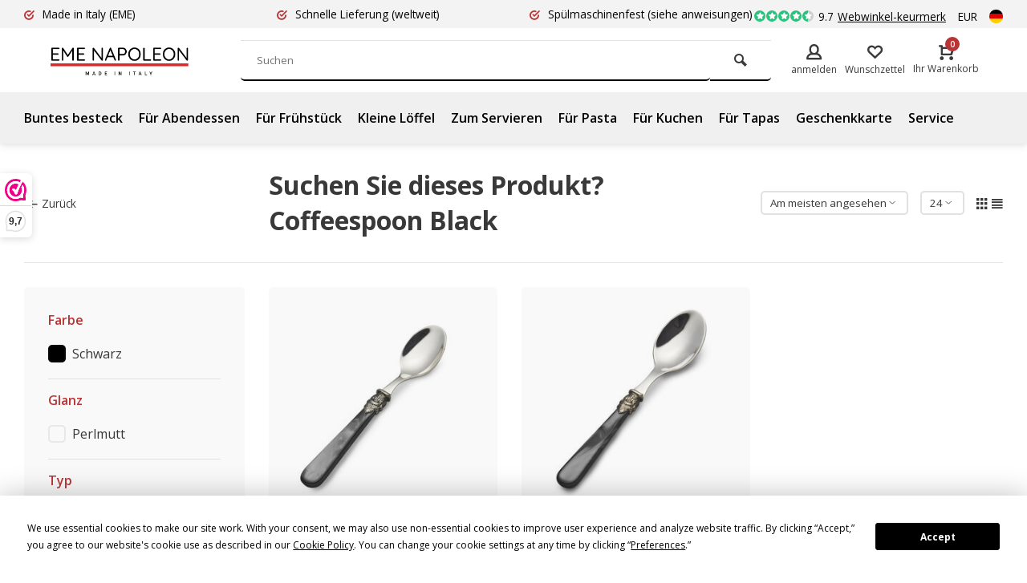

--- FILE ---
content_type: text/html;charset=utf-8
request_url: https://www.napoleonbestek.nl/de/tags/coffeespoon-black/
body_size: 11398
content:
<!DOCTYPE html><html lang="de"><head><meta charset="utf-8"/><!-- [START] 'blocks/head.rain' --><!--

  (c) 2008-2026 Lightspeed Netherlands B.V.
  http://www.lightspeedhq.com
  Generated: 21-01-2026 @ 05:38:18

--><link rel="canonical" href="https://www.napoleonbestek.nl/de/tags/coffeespoon-black/"/><link rel="alternate" href="https://www.napoleonbestek.nl/de/index.rss" type="application/rss+xml" title="Neue Produkte"/><meta name="robots" content="noodp,noydir"/><meta name="google-site-verification" content="E_fFAZWeeJI0VltOO3SwfHDyLQz4M2WZsAVYD9J8Jkk"/><meta name="google-site-verification" content="akoqa46u0jh6k59gw3rq2vql6psfdb"/><meta name="google-site-verification" content="t216b-hkGB-mjInuNwpHGUMLQvktfjRGKGkis-6-Kdo"/><meta property="og:url" content="https://www.napoleonbestek.nl/de/tags/coffeespoon-black/?source=facebook"/><meta property="og:site_name" content="Napoleonbesteck.de | EME Napoleon Besteck"/><meta property="og:title" content="Coffeespoon Black"/><meta property="og:description" content="Entdecken Sie italienisches EME Napoleon Besteck mit farbigen Griffen. Spülmaschinengeeignet, einzeln und als Set. Zeitloses Design &amp; schnelle Lieferung."/><script>
(function(w,d,s,l,i){w[l]=w[l]||[];w[l].push({'gtm.start':
new Date().getTime(),event:'gtm.js'});var f=d.getElementsByTagName(s)[0],
j=d.createElement(s),dl=l!='dataLayer'?'&l='+l:'';j.async=true;j.src=
'https://www.googletagmanager.com/gtm.js?id='+i+dl;f.parentNode.insertBefore(j,f);
})(window,document,'script','dataLayer','GTM-KDSCGD9');
</script><script src="https://instantsearch.cmdcbv.app/public/instantSearch-147.js?v=7?v=7"></script><!--[if lt IE 9]><script src="https://cdn.webshopapp.com/assets/html5shiv.js?2025-02-20"></script><![endif]--><!-- [END] 'blocks/head.rain' --><meta http-equiv="X-UA-Compatible" content="IE=edge" /><title>Coffeespoon Black - Napoleonbesteck.de | EME Napoleon Besteck</title><meta name="description" content="Entdecken Sie italienisches EME Napoleon Besteck mit farbigen Griffen. Spülmaschinengeeignet, einzeln und als Set. Zeitloses Design &amp; schnelle Lieferung."><meta name="keywords" content="Coffeespoon, Black, EME Napoleon, Napoleonbesteck, Besteck mit farbigen Griffen, farbiges Besteck, italienisches Besteck, Premium Besteck, Bestecksets, Einzelbesteck, spülmaschinengeeignetes Besteck, Design Besteck"><meta name="MobileOptimized" content="320"><meta name="HandheldFriendly" content="true"><meta name="viewport" content="width=device-width, initial-scale=1, minimum-scale=1, maximum-scale=1"><meta name="author" content="https://www.webdinge.nl/"><link rel="preload" href="https://fonts.googleapis.com/css2?family=Open+Sans:wght@700&amp;family=Open+Sans:wght@400;600;700;800;900&display=swap" as="style"><link rel="preconnect" href="https://fonts.googleapis.com"><link rel="preconnect" href="https://fonts.gstatic.com" crossorigin><link rel="dns-prefetch" href="https://fonts.googleapis.com"><link rel="dns-prefetch" href="https://fonts.gstatic.com" crossorigin><link href='https://fonts.googleapis.com/css2?family=Open+Sans:wght@700&amp;family=Open+Sans:wght@400;600;700;800;900&display=swap' rel='stylesheet'><link rel="preconnect" href="//cdn.webshopapp.com/" crossorigin><link rel="dns-prefetch" href="//cdn.webshopapp.com/"><link rel="preload" as="style" href="https://cdn.webshopapp.com/shops/295052/themes/183290/assets/deviant-functions.css?20260103200302"><link rel="preload" as="style" href="https://cdn.webshopapp.com/shops/295052/themes/183290/assets/theme-deviant.css?20260103200302"><link rel="preload" as="script" href="https://cdn.webshopapp.com/shops/295052/themes/183290/assets/deviant-functions.js?20260103200302"><link rel="preload" as="script" href="https://cdn.webshopapp.com/shops/295052/themes/183290/assets/theme-deviant.js?20260103200302"><link rel="shortcut icon" href="https://cdn.webshopapp.com/shops/295052/themes/183290/v/2227506/assets/favicon.ico?20240220090140" type="image/x-icon" /><link rel="stylesheet" href="https://cdn.webshopapp.com/shops/295052/themes/183290/assets/deviant-functions.css?20260103200302" /><link rel="stylesheet" href="https://cdn.webshopapp.com/shops/295052/themes/183290/assets/theme-deviant.css?20260103200302" /><link rel="stylesheet" href="https://cdnjs.cloudflare.com/ajax/libs/Swiper/11.0.5/swiper-bundle.css" /><script src="https://cdn.webshopapp.com/shops/295052/themes/183290/assets/jquery-3-5-1-min.js?20260103200302"></script><script>
 window.lazySizesConfig = window.lazySizesConfig || {};
 window.lazySizesConfig.lazyClass = 'lazy';
 document.addEventListener('lazybeforeunveil', function(e){
    var bg = e.target.getAttribute('data-bg');
    if(bg){
        e.target.style.backgroundImage = 'url(' + bg + ')';
    }
});
</script><script type="application/ld+json">
{
  "@context": "https://schema.org/",
  "@type": "Organization",
  "url": "https://www.napoleonbestek.nl/de/",
  "name": "Napoleonbesteck.de | EME Napoleon Besteck",
  "legalName": "Napoleonbesteck.de | EME Napoleon Besteck",
  "description": "Entdecken Sie italienisches EME Napoleon Besteck mit farbigen Griffen. Spülmaschinengeeignet, einzeln und als Set. Zeitloses Design &amp; schnelle Lieferung.",
  "logo": "https://cdn.webshopapp.com/shops/295052/themes/183290/v/2603522/assets/logo.png?20250328141440",
  "image": "https://cdn.webshopapp.com/shops/295052/themes/183290/assets/banner1.png?20260103200302",
  "contactPoint": {
    "@type": "ContactPoint",
    "contactType": "Customer service",
    "telephone": "+31 638665588"
  },
  "address": {
    "@type": "PostalAddress",
    "streetAddress": "De Corridor 12-M",
    "addressLocality": "Breukelen",
    "addressRegion": "",
    "postalCode": "3621 ZB",
    "addressCountry": "Nederland"
  }
}
</script><style>.kiyoh-shop-snippets {	display: none !important;}</style></head><body><!-- Google Tag Manager (noscript) --><noscript><iframe src="https://www.googletagmanager.com/ns.html?id="
height="0" width="0" style="display:none;visibility:hidden"></iframe></noscript><!-- End Google Tag Manager (noscript) --><div class="main-container two-lines btn_round"><div id="top" class="test"><div class="top container"><div class="carousel"><div class="swiper-container normal" id="carousel1746017649" data-sw-items="[3,3,1,1]" data-sw-auto="true"><div class="swiper-wrapper"><div class="usp swiper-slide"><i class="icon-check-circle icon_w_text"></i><span class="usp-text">
                 Made in Italy 
                 <span class="usp-subtext">(EME)</span></span></div><div class="usp swiper-slide"><i class="icon-check-circle icon_w_text"></i><span class="usp-text">
                 Schnelle Lieferung 
                 <span class="usp-subtext">(weltweit)</span></span></div><div class="usp swiper-slide"><i class="icon-check-circle icon_w_text"></i><span class="usp-text">
                 Spülmaschinenfest 
                 <span class="usp-subtext">(siehe anweisungen)</span></span></div></div></div></div><div class="rev_set_wrap"><div class="shop-score flex flex-align-center"><div class="item-rating flex"><span class="icon-favourite on"></span><span class="icon-favourite on"></span><span class="icon-favourite on"></span><span class="icon-favourite on"></span><span class="icon-favourite semi"></span></div><span class="text">9.7<a href="https://dashboard.webwinkelkeur.nl/webshops/reviews/1200072?lang=eng&amp;">Webwinkel-keurmerk</a></span><a class="abs-link" target="_blank" href="https://dashboard.webwinkelkeur.nl/webshops/reviews/1200072?lang=eng&amp;"></a></div><div class="settings visible-desktop"><div class="select-dropdown flex flex-align-center flex-between"><span data-toggle="dropdown" class="flex flex-column">EUR</span><div class="dropdown-menu" role="menu"><a href="https://www.napoleonbestek.nl/de/session/currency/eur/" rel="nofollow" title="eur"><span>EUR</span></a><a href="https://www.napoleonbestek.nl/de/session/currency/gbp/" rel="nofollow" title="gbp"><span>GBP</span></a><a href="https://www.napoleonbestek.nl/de/session/currency/usd/" rel="nofollow" title="usd"><span>USD</span></a></div></div></div><div class="settings langs visible-desktop"><div class="select-dropdown flex flex-align-center flex-between"><span data-toggle="dropdown" class="flex flex-column"><img src="https://cdn.webshopapp.com/shops/295052/themes/183290/assets/flag-de.svg?20260103200302" alt="" width="17" height="17"/></span><div class="dropdown-menu" role="menu"><a href="https://www.napoleonbestek.nl/nl/go/category/" lang="nl" title="Nederlands"><img class="flag-icon" src="https://cdn.webshopapp.com/shops/295052/themes/183290/assets/flag-nl.svg?20260103200302" alt="Nederlands" width="17" height="17"/></a><a href="https://www.napoleonbestek.nl/de/go/category/" lang="de" title="Deutsch"><img class="flag-icon" src="https://cdn.webshopapp.com/shops/295052/themes/183290/assets/flag-de.svg?20260103200302" alt="Deutsch" width="17" height="17"/></a><a href="https://www.napoleonbestek.nl/en/go/category/" lang="en" title="English"><img class="flag-icon" src="https://cdn.webshopapp.com/shops/295052/themes/183290/assets/flag-en.svg?20260103200302" alt="English" width="17" height="17"/></a><a href="https://www.napoleonbestek.nl/fr/go/category/" lang="fr" title="Français"><img class="flag-icon" src="https://cdn.webshopapp.com/shops/295052/themes/183290/assets/flag-fr.svg?20260103200302" alt="Français" width="17" height="17"/></a><a href="https://www.napoleonbestek.nl/es/go/category/" lang="es" title="Español"><img class="flag-icon" src="https://cdn.webshopapp.com/shops/295052/themes/183290/assets/flag-es.svg?20260103200302" alt="Español" width="17" height="17"/></a></div></div></div></div></div></div><header id="header" class="is-sticky "><div class="inner-head logo_ll"><div class="header flex flex-align-center flex-between container"><div class="logo "><a href="https://www.napoleonbestek.nl/de/" title="Napoleonbesteck.de | EME Napoleon Besteck" ><img src="https://cdn.webshopapp.com/shops/295052/themes/183290/v/2548832/assets/mobile-logo.png?20250203125306" alt="Napoleonbesteck.de | EME Napoleon Besteck" width="240" height="60"  class="visible-mobile visible-tablet" /><img src="https://cdn.webshopapp.com/shops/295052/themes/183290/v/2603522/assets/logo.png?20250328141440" alt="Napoleonbesteck.de | EME Napoleon Besteck" width="240" height="60"  class="visible-desktop"/></a></div><div class="search search-desk flex1 visible-desktop"><form action="https://www.napoleonbestek.nl/de/search/" method="get"><div class="clearable-input flex"><input type="text" name="q" class="search-query" autocomplete="off" placeholder="Suchen" value="" /><span class="clear-search btn-round small hidden-desktop" data-clear-input><i class="icon-remove"></i></span><button type="submit" class="btn"><i class="icon-search"></i></button></div></form><div class="autocomplete dropdown-menu" role="menu"><div class="products container grid grid-6"></div><div class="notfound">Keine Produkte gefunden. Versuchen Sie es mit einem anderen Suchbegriff oder verwenden Sie einen Teil des Worts</div><div class="more"><a class="banner-btn trans livesearch" href="#">Alle Ergebnisse anzeigen <span>(0)</span></a></div></div></div><div class="tools-wrap flex flex-align-center "><div class="tool myacc"><div class="select-dropdown"><a class="flex flex-column flex-align-center" data-fancybox="" data-src="#popup-login" data-options='{"touch" : false, "modal" : false}' href="javascript:;"><i class="icon-users"></i><span class="small-lable  visible-desktop">anmelden</span></a></div></div><div class="tool wishlist"><a class="flex flex-column flex-align-center" data-fancybox="" data-src="#popup-login" data-options='{"touch" : false, "modal" : false}' href="javascript:;"><i class="icon-heart"></i><span class="small-lable  visible-desktop">Wunschzettel</span></a></div><div class="settings langs lang-custom" style="padding:0 10px 0 10px"><div class="select-dropdown flex flex-align-center flex-between"><span data-toggle="dropdown" class="flex flex-column"><img src="https://cdn.webshopapp.com/shops/295052/themes/183290/assets/flag-de.svg?20260103200302" alt="" width="17" height="17"/></span><div class="dropdown-menu" role="menu"><a href="https://www.napoleonbestek.nl/nl/go/category/" lang="nl" title="Nederlands"><img class="flag-icon" src="https://cdn.webshopapp.com/shops/295052/themes/183290/assets/flag-nl.svg?20260103200302" alt="Nederlands" width="17" height="17"/></a><a href="https://www.napoleonbestek.nl/de/go/category/" lang="de" title="Deutsch"><img class="flag-icon" src="https://cdn.webshopapp.com/shops/295052/themes/183290/assets/flag-de.svg?20260103200302" alt="Deutsch" width="17" height="17"/></a><a href="https://www.napoleonbestek.nl/en/go/category/" lang="en" title="English"><img class="flag-icon" src="https://cdn.webshopapp.com/shops/295052/themes/183290/assets/flag-en.svg?20260103200302" alt="English" width="17" height="17"/></a><a href="https://www.napoleonbestek.nl/fr/go/category/" lang="fr" title="Français"><img class="flag-icon" src="https://cdn.webshopapp.com/shops/295052/themes/183290/assets/flag-fr.svg?20260103200302" alt="Français" width="17" height="17"/></a><a href="https://www.napoleonbestek.nl/es/go/category/" lang="es" title="Español"><img class="flag-icon" src="https://cdn.webshopapp.com/shops/295052/themes/183290/assets/flag-es.svg?20260103200302" alt="Español" width="17" height="17"/></a></div></div></div><div class="tool mini-cart"><div class="select-dropdown"><a href="https://www.napoleonbestek.nl/de/cart/" class="flex flex-column flex-align-center"><span class="i-wrap"><span class="ccnt">0</span><i class="icon-cart-modern"></i></span><span class="small-lable visible-desktop">Ihr Warenkorb</span></a><div class="dropdown-menu keep-open" role="menu"><div class="pleasewait"><svg width="100px"  height="100px"  xmlns="http://www.w3.org/2000/svg" viewBox="0 0 100 100" preserveAspectRatio="xMidYMid" class="lds-eclipse" style="background: rgba(0, 0, 0, 0) none repeat scroll 0% 0%;"><path ng-attr-d="" ng-attr-fill="" stroke="none" d="M10 50A40 40 0 0 0 90 50A40 42 0 0 1 10 50" fill="#ff5000"><animateTransform attributeName="transform" type="rotate" calcMode="linear" values="0 50 51;360 50 51" keyTimes="0;1" dur="1s" begin="0s" repeatCount="indefinite"></animateTransform></path></svg></div><div class="title">Ihr Warenkorb<span class="close-cart btn-round small visible-mobile visible-tablet"><i class="icon-remove"></i></span></div><div class="widget_content flex flex-column"><div class="item no-products ">Keine Artikel in Ihrem Warenkorb</div></div><div class="cart-info show"><div class="total"><div class="shipc flex flex-align-center flex-between"><span>Gesamt:</span><span class="amount">€0,00</span></div><a href="https://www.napoleonbestek.nl/de/checkout/" class="btn btn1" title="Kasse">Kasse</a><a href="https://www.napoleonbestek.nl/de/cart/" title="Warenkorb bearbeiten" class="view-cart btn btn3">Warenkorb bearbeiten</a></div></div></div></div></div></div></div><nav id="menu" class="nav list-inline menu_style2 visible-desktop"><div class="container"><ul class="menu list-inline"><li class="item"><a href="https://www.napoleonbestek.nl/de/buntes-besteck/" title="Buntes besteck">
      Buntes besteck
    </a></li><li class="item"><a href="https://www.napoleonbestek.nl/de/besteck-fuer-abendessen/" title="Für Abendessen">
      Für Abendessen
    </a></li><li class="item"><a href="https://www.napoleonbestek.nl/de/besteck-fuer-fruehstueck/" title="Für Frühstück">
      Für Frühstück
    </a></li><li class="item"><a href="https://www.napoleonbestek.nl/de/kleine-loeffel/" title="Kleine Löffel">
      Kleine Löffel
    </a></li><li class="item"><a href="https://www.napoleonbestek.nl/de/besteck-zum-servieren/" title="Zum Servieren">
      Zum Servieren
    </a></li><li class="item"><a href="https://www.napoleonbestek.nl/de/besteck-fuer-pasta/" title="Für Pasta">
      Für Pasta
    </a></li><li class="item"><a href="https://www.napoleonbestek.nl/de/besteck-fuer-kuchen-und-gebaeck/" title="Für Kuchen">
      Für Kuchen
    </a></li><li class="item"><a href="https://www.napoleonbestek.nl/de/besteck-fuer-tapas/" title="Für Tapas">
      Für Tapas
    </a></li><li class="item"><a href="https://www.napoleonbestek.nl/de/buy-gift-card/" title="Geschenkkarte">
      Geschenkkarte
    </a></li><li class="item"><a href="https://www.napoleonbestek.nl/de/service/" title="Service">
      Service
    </a></li></ul></div></nav></div><div class="search ll flex1 visible-mobile visible-tablet search-mob"><div class="mob-men flex flex-align-center"><i class="icon-menu"></i></div><form action="https://www.napoleonbestek.nl/de/search/" method="get"><div class="clearable-input flex"><input type="text" name="q" class="search-query" autocomplete="off" placeholder="Suchen" value="" /><span class="clear-search btn-round small hidden-desktop" data-clear-input><i class="icon-remove"></i></span></div></form><div class="autocomplete dropdown-menu" role="menu"><div class="products container grid grid-6"></div><div class="notfound">Keine Produkte gefunden. Versuchen Sie es mit einem anderen Suchbegriff oder verwenden Sie einen Teil des Worts</div><div class="more"><a class="banner-btn trans livesearch" href="#">Alle Ergebnisse anzeigen <span>(0)</span></a></div></div></div></header><div class="mobile-add-msg"><div class="inner-msg"><span class="title">Added to cart</span><div class="item flex flex-align-center"><div class="item-image-container greyed"><img src="" alt="" width="60" height="60" /></div><span class="item-name flex1"></span><span class="item-price-container flex flex-column"><span class="old-price"></span><span class="item-price"></span></span></div><a href="https://www.napoleonbestek.nl/de/cart/" class="btn btn1" title="Warenkorb bearbeiten">Warenkorb bearbeiten</a><a href="javascript:;" title="Weiter einkaufen" class="hide-msg btn btn3">Weiter einkaufen</a></div></div><div class="page-container collection"><div class="container"><div class="collection-title"><div class="wrap flex flex-align-center"><script type="application/ld+json">
{
"@context": "https://schema.org",
"@type": "BreadcrumbList",
  "itemListElement": [{
    "@type": "ListItem",
    "position": 1,
    "name": "Startseite",
    "item": "https://www.napoleonbestek.nl/de/"
  },    {
    "@type": "ListItem",
    "position": 2,
    "name": "Schlagworte",
    "item": "https://www.napoleonbestek.nl/de/tags/"
  },     {
    "@type": "ListItem",
    "position": 3,
    "name": "Coffeespoon Black",
    "item": "https://www.napoleonbestek.nl/de/tags/coffeespoon-black/"
  }     ]
}
</script><div class="breadcrumb-container flex flex-align-center flex-wrap"><a class="go-back" href="javascript: history.go(-1)"><i class="icon-tail-left icon_w_text"></i>Zurück</a></div><h1 class="title">Suchen Sie dieses Produkt?  Coffeespoon Black</h1><div class="category-toolbar flex flex-align-center flex-between visible-desktop"><form action="https://www.napoleonbestek.nl/de/tags/coffeespoon-black/" method="get" id="filter_form_2" class="tools-wrap flex flex-align-center"><input type="hidden" name="mode" value="grid" id="filter_form_mode" /><input type="hidden" name="limit" value="24" id="filter_form_limit" /><input type="hidden" name="sort" value="popular" id="filter_form_sort" /><span class="col-c">2 Produkte</span><div class="sort-box custom-select"><select name="sort" id="sort"><option value="popular" selected="selected">Am meisten angesehen</option><option value="newest">Neueste Produkte</option><option value="lowest">Niedrigster Preis</option><option value="highest">Höchster Preis</option><option value="asc">Name aufsteigend</option><option value="desc">Name absteigend</option></select></div><div class="view-count-box visible-desktop custom-select"><select name="limit" id="limit"><option value="4">4</option><option value="8">8</option><option value="12">12</option><option value="16">16</option><option value="20">20</option><option value="24" selected="selected">24</option><option value="48">48</option><option value="96">96</option></select></div><div class="view-box visible-desktop flex"><a href="https://www.napoleonbestek.nl/de/tags/coffeespoon-black/" class=""><i class="icon-grid1"></i></a><a href="https://www.napoleonbestek.nl/de/tags/coffeespoon-black/?mode=list" class=""><i class="icon-align-justify"></i></a></div></form></div></div></div><div class="main-content with-sidebar flex"><aside class="mobile-menu-side" data-menu="filters"><div class="filters-aside with-contrast"><form action="https://www.napoleonbestek.nl/de/tags/coffeespoon-black/" method="get" id="filter_form"><input type="hidden" name="mode" value="grid" id="filter_form_mode_1708651401" /><input type="hidden" name="limit" value="24" id="filter_form_limit_37524291" /><input type="hidden" name="sort" value="popular" id="filter_form_sort_1967310997" /><input type="hidden" name="max" value="10" id="filter_form_max" /><input type="hidden" name="min" value="0" id="filter_form_min" /><div class="filters "><div class="filter dropdown  filter-color "><span class="title " >Farbe</span><ul class=" inner checkbox "><li class="filter-wrap flex flex-align-center"><input id="filter_679554" type="checkbox" name="filter[]" value="679554"  /><label for="filter_679554" class="filter_679554">Schwarz</label></li><li class="submit_filters"><a href="javascript:;" class="btn btn1">View <span class="filter_count">2</span> results</a></li></ul></div><div class="filter dropdown "><span class="title " >Glanz</span><ul class=" inner checkbox "><li class="filter-wrap flex flex-align-center"><input id="filter_679585" type="checkbox" name="filter[]" value="679585"  /><label for="filter_679585" class="">Perlmutt</label></li><li class="submit_filters"><a href="javascript:;" class="btn btn1">View <span class="filter_count">2</span> results</a></li></ul></div><div class="filter dropdown "><span class="title " >Typ</span><ul class=" inner checkbox "><li class="filter-wrap flex flex-align-center"><input id="filter_691614" type="checkbox" name="filter[]" value="691614"  /><label for="filter_691614" class="">Loses Besteck</label></li><li class="submit_filters"><a href="javascript:;" class="btn btn1">View <span class="filter_count">2</span> results</a></li></ul></div><div class="filter dropdown "><span class="title " >Verwendung</span><ul class=" inner checkbox  "><li class="filter-wrap flex flex-align-center"><input id="filter_725585" type="checkbox" name="filter[]" value="725585"  /><label for="filter_725585" class="">Dessert</label></li><li class="filter-wrap flex flex-align-center"><input id="filter_725590" type="checkbox" name="filter[]" value="725590"  /><label for="filter_725590" class="">Kaffee &amp; Tee</label></li><li class="submit_filters"><a href="javascript:;" class="btn btn1">View <span class="filter_count">2</span> results</a></li></ul></div><div class="mob-filter-sub hidden-desktop"><a href="javascript:;" class="submit_filters">View <span class="filter_count">2</span> results</a></div></div></form></div></aside><div class="inner-content"><div class="sub-sub-wrap flex"><div class="flex sub-fil-wrap "><span class="title visible-desktop">Filter auswählen</span><span class="mob-filters btn btn1 visible-mobile visible-tablet" data-menu="filters"><i class="icon_w_text icon-equalizer2"></i>Filter auswählen</span></div></div><div class="products-area grid grid-3 "><div class="item is_grid    with-sec-image flex flex-column" data-handle="https://www.napoleonbestek.nl/de/teeloeffel-schwarze-perlmutt-klein.html" data-vid="221078100" data-extrainfo="" data-imgor="square"  data-url="https://www.napoleonbestek.nl/de/teeloeffel-schwarze-perlmutt-klein.html?format=json"><div class="item-image-container small square"><a class="m-img greyed" href="https://www.napoleonbestek.nl/de/teeloeffel-schwarze-perlmutt-klein.html" title="Teelöffel klein, Schwarz (perlmutt)"><img src="https://cdn.webshopapp.com/assets/blank.gif?2025-02-20" data-src="https://cdn.webshopapp.com/shops/295052/files/324752298/320x320x2/teeloeffel-klein-schwarz-perlmutt.jpg" alt="Teelöffel klein, Schwarz (perlmutt)" class="lazy" width=320 height=320 /></a><div class="label flex"><span class="new" style="background-color:1;"></span><span class="new" style="background-color:2;"></span><span class="new" style="background-color:3;"></span><span class="new" style="background-color:4;"></span><span class="new" style="background-color:5;"></span></div><div class="mob-wishlist"><a href="https://www.napoleonbestek.nl/de/account/login/" class="login_wishlist btn-round small" title="Zur Wunschliste hinzufügen" data-pid="109331987" data-wid=""><i class="icon-heart"></i></a></div></div><div class="item-meta-container flex flex-column flex1"><a class="item-name" href="https://www.napoleonbestek.nl/de/teeloeffel-schwarze-perlmutt-klein.html" title="Teelöffel klein, Schwarz (perlmutt)"><h3>Teelöffel klein, Schwarz (perlmutt)</h3></a><div class="item-rating flex flex-align-center"><span class="star fa fa-star on"></span><span class="star fa fa-star on"></span><span class="star fa fa-star on"></span><span class="star fa fa-star on"></span><span class="star fa fa-star on"></span><span class="col-pdp-review-amount"></span></div><div class="item-btn flex flex-align-center flex-between"><div class="item-price-container flex flex-column"><span class="item-price">€7,95</span></div><div class="action-btns flex flex-align-center flex1"><form class="col-pdp-form" action="https://www.napoleonbestek.nl/de/cart/add/221078100/" data-action="https://www.napoleonbestek.nl/de/cart/add/221078100/" id="product_configure_form_109331987" method="post"><div class="qty-wrap"><a href="javascript:;" class="plu" role="button">+</a><input type="number" name="quantity" value="1"><a href="javascript:;" class="min" role="button">-</a></div><button type="submit"  class=" pb btn-round " title="Zum Warenkorb hinzufügen"><i class="icon-cart-modern"></i></button></form></div></div><div class="product-overlay" data-load="stock"><span class="availability"></span></div></div></div><div class="item is_grid    with-sec-image flex flex-column" data-handle="https://www.napoleonbestek.nl/de/teeloeffel-schwarz-perlmutt.html" data-vid="216048125" data-extrainfo="" data-imgor="square"  data-url="https://www.napoleonbestek.nl/de/teeloeffel-schwarz-perlmutt.html?format=json"><div class="item-image-container small square"><a class="m-img greyed" href="https://www.napoleonbestek.nl/de/teeloeffel-schwarz-perlmutt.html" title="Teelöffel, Schwarz (perlmutt)"><img src="https://cdn.webshopapp.com/assets/blank.gif?2025-02-20" data-src="https://cdn.webshopapp.com/shops/295052/files/316353378/320x320x2/teeloeffel-schwarz-perlmutt.jpg" alt="Teelöffel, Schwarz (perlmutt)" class="lazy" width=320 height=320 /></a><div class="label flex"><span class="new" style="background-color:1;"></span><span class="new" style="background-color:2;"></span><span class="new" style="background-color:3;"></span><span class="new" style="background-color:4;"></span><span class="new" style="background-color:5;"></span></div><div class="mob-wishlist"><a href="https://www.napoleonbestek.nl/de/account/login/" class="login_wishlist btn-round small" title="Zur Wunschliste hinzufügen" data-pid="106543092" data-wid=""><i class="icon-heart"></i></a></div></div><div class="item-meta-container flex flex-column flex1"><a class="item-name" href="https://www.napoleonbestek.nl/de/teeloeffel-schwarz-perlmutt.html" title="Teelöffel, Schwarz (perlmutt)"><h3>Teelöffel, Schwarz (perlmutt)</h3></a><div class="item-rating flex flex-align-center"><span class="star fa fa-star on"></span><span class="star fa fa-star on"></span><span class="star fa fa-star on"></span><span class="star fa fa-star on"></span><span class="star fa fa-star on"></span><span class="col-pdp-review-amount"></span></div><div class="item-btn flex flex-align-center flex-between"><div class="item-price-container flex flex-column"><span class="item-price">€7,95</span></div><div class="action-btns flex flex-align-center flex1"><form class="col-pdp-form" action="https://www.napoleonbestek.nl/de/cart/add/216048125/" data-action="https://www.napoleonbestek.nl/de/cart/add/216048125/" id="product_configure_form_106543092" method="post"><div class="qty-wrap"><a href="javascript:;" class="plu" role="button">+</a><input type="number" name="quantity" value="1"><a href="javascript:;" class="min" role="button">-</a></div><button type="submit"  class=" pb btn-round " title="Zum Warenkorb hinzufügen"><i class="icon-cart-modern"></i></button></form></div></div><div class="product-overlay" data-load="stock"><span class="availability"></span></div></div></div></div><div class="toolbox-pagination flex-align-center flex flex-wrap flex-between"><div class="pages">Seite 1 von 1</div><ul class="pagination list-inline"><li  class="active"><a href="https://www.napoleonbestek.nl/de/tags/coffeespoon-black/" class="btn-round small  active"><i>1</i></a></li></ul></div></div></div></div></div><footer id="footer"><div class="footer-usps"><div class=" container flex"><div class="usp-car swiper-container normal" id="carousel20946239" data-sw-items="[4,3,2,1]" data-sw-auto="true"><div class="swiper-wrapper"><div class="usp swiper-slide"><i class="icon-check-circle icon_w_text"></i><span class="usp-text">
                 Made in Italy 
                 <span class="usp-subtext">(EME)</span></span></div><div class="usp swiper-slide"><i class="icon-check-circle icon_w_text"></i><span class="usp-text">
                 Schnelle Lieferung 
                 <span class="usp-subtext">(weltweit)</span></span></div><div class="usp swiper-slide"><i class="icon-check-circle icon_w_text"></i><span class="usp-text">
                 Spülmaschinenfest 
                 <span class="usp-subtext">(siehe anweisungen)</span></span></div></div></div></div></div><div class="footer-service"><div class="container flex"><div class="service"><span class="title">Können wir helfen?</span><div class="wrap flex flex-wrap"><div class="service-block flex flex-align-center"><i class="serv-icon icon-phone"></i><span class="text"><span>Telefon</span><a href="tel:+31 638665588">+31 638665588</a></span></div><div class="service-block flex flex-align-center"><i class="serv-icon icon-send"></i><span class="text"><span>Email</span><a href="/cdn-cgi/l/email-protection#5b32353d341b353a2b34373e3435393e282f3e30753537"><span class="__cf_email__" data-cfemail="076e69616847696677686b62686965627473626c29696b">[email&#160;protected]</span></a></span></div><div class="service-block flex flex-align-center"><i class="serv-icon icon-whatsapp"></i><span class="text"><span>WhatsApp</span><a href="https://wa.me/+31638665588">+31 638665588</a></span></div></div></div><div class="cust-service test flex1 flex flex-column"><span class="title">Kundendienst<i class="icon_w_text icon-minimal-down visible-mobile"></i></span><div class="toggle flex flex-column"><a href="https://www.napoleonbestek.nl/de/collection/offers/" title="Angebote">
                Angebote
              </a><a href="https://www.napoleonbestek.nl/de/collection/" title="Besteckfilter">
                Besteckfilter
              </a><a href="https://www.napoleonbestek.nl/de/service/disclaimer/" title=" Geschirrspülanweisungen">
                 Geschirrspülanweisungen
              </a><a href="https://www.napoleonbestek.nl/de/service/korting/" title="Rabatte &amp; Aktionen">
                Rabatte &amp; Aktionen
              </a><a href="https://www.napoleonbestek.nl/de/service/betalen/" title="Zahlen">
                Zahlen
              </a><a href="https://www.napoleonbestek.nl/de/service/bezorgen/" title="Versand und Lieferung">
                Versand und Lieferung
              </a><a href="https://www.napoleonbestek.nl/de/service/gebreken/" title="Garantie">
                Garantie
              </a><a href="https://www.napoleonbestek.nl/de/service/shipping-returns/" title=" Rücksendungen">
                 Rücksendungen
              </a><a href="https://www.napoleonbestek.nl/de/service/klachten/" title="Beschwerde">
                Beschwerde
              </a></div></div><div class="cust-service flex1 flex flex-column"><span class="title">Informationen<i class="icon_w_text icon-minimal-down visible-mobile"></i></span><div class="toggle flex flex-column"><a href="https://www.napoleonbestek.nl/de/service/bestek-productinformatie/" title="Besteck Informationen">
                Besteck Informationen
              </a><a href="https://www.napoleonbestek.nl/de/service/tips-voor-onderhoud-bestek/" title="Tipps zur Pflege von Besteck">
                Tipps zur Pflege von Besteck
              </a><a href="https://www.napoleonbestek.nl/de/service/hoe-leg-ik-het-bestek-op-tafel/" title="Wie lege ich das Besteck auf den Tisch?">
                Wie lege ich das Besteck auf den Tisch?
              </a><a href="https://www.napoleonbestek.nl/de/service/bestek-eme/" title="Über EME Napoleon">
                Über EME Napoleon
              </a><a href="https://www.napoleonbestek.nl/de/service/general-terms-conditions/" title="Allgemeine Geschäftsbedingungen">
                Allgemeine Geschäftsbedingungen
              </a><a href="https://www.napoleonbestek.nl/de/service/privacy-policy/" title="Datenschutzerklärung">
                Datenschutzerklärung
              </a><a href="https://www.napoleonbestek.nl/de/service/aanvraagformulier-ondernemers/" title="Informationen Geschäfte/Unternehmer">
                Informationen Geschäfte/Unternehmer
              </a></div></div><div class="cust-service flex1 flex flex-column"><span class="title">Kategorien<i class="icon_w_text icon-minimal-down visible-mobile"></i></span><div class="toggle flex flex-column"><a href="https://www.napoleonbestek.nl/de/buntes-besteck/" title="Buntes Besteck">Buntes Besteck</a><a href="https://www.napoleonbestek.nl/de/besteck-fuer-abendessen/" title="Besteck für Abendessen">Besteck für Abendessen</a><a href="https://www.napoleonbestek.nl/de/besteck-fuer-fruehstueck/" title="Besteck für Frühstück">Besteck für Frühstück</a><a href="https://www.napoleonbestek.nl/de/kleine-loeffel/" title="Kleine Löffel">Kleine Löffel</a><a href="https://www.napoleonbestek.nl/de/besteck-zum-servieren/" title="Besteck zum Servieren">Besteck zum Servieren</a><a href="https://www.napoleonbestek.nl/de/besteck-fuer-pasta/" title="Besteck für Pasta">Besteck für Pasta</a><a href="https://www.napoleonbestek.nl/de/besteck-fuer-kuchen-und-gebaeck/" title="Besteck für Kuchen und Gebäck">Besteck für Kuchen und Gebäck</a><a href="https://www.napoleonbestek.nl/de/besteck-fuer-tapas/" title="Besteck für Tapas">Besteck für Tapas</a><a href="https://www.napoleonbestek.nl/de/sale-des-monats/" title="SALE des Monats">SALE des Monats</a><a href="https://www.napoleonbestek.nl/de/geschenkkarte/" title="Geschenkkarte">Geschenkkarte</a><a href="https://www.napoleonbestek.nl/de/geschenkideen-dezember/" title="Geschenkideen Dezember">Geschenkideen Dezember</a></div></div></div></div><div class="footer-company"><div class="container no-cust-img" ><div class="flex flex-align-center border-wrap "><div class="adjust comp-logo visible-tablet visible-desktop"><img src="https://cdn.webshopapp.com/assets/blank.gif?2025-02-20" data-src="https://cdn.webshopapp.com/shops/295052/themes/183290/v/2603522/assets/logo.png?20250328141440" alt="Napoleonbesteck.de | EME Napoleon Besteck" class="lazy is_logo-img" width="130" height="80"/></div><div class="text addre flex contains-logo"><i class="icon-pin"></i><div class="text"><a class="flex flex-column" href="https://maps.google.com/?q=De Corridor 12-M, 3621 ZB Breukelen, Nederland" target="_blank"><span>De Corridor 12-M</span><span>3621 ZB, Breukelen</span></a></div></div><div class="text flex flex-column"><span><b>Register NR:</b> 51712431</span><span><b>USt-IdNr.:</b> NL001964476B76</span></div><div class="trust flex1"><a href="https://dashboard.webwinkelkeur.nl/webshops/reviews/1200072?lang=eng&amp;" target="_blank"><img class="lazy" data-src="https://cdn.webshopapp.com/shops/295052/themes/183290/assets/tm-wwk.svg?20260103200302" alt="" width="130" height="40"/></a></div><div class="socials flex1 flex flex-align-center"><div class="text flex flex-align-center"><a href="https://www.facebook.com/Napoleonbestek" class="btn-round" title="Facebook" target="_blank" rel="noopener"><i class="icon-fb"></i></a><a href="https://www.instagram.com/napoleonbestek" class="btn-round" target="_blank" rel="noopener"><i class=" icon-instagram"></i></a><a href="https://www.youtube.com/watch?v=2enKYPavWIY" class="btn-round" target="_blank" title="youtube" rel="noopener"><i class=" icon-youtube"></i></a></div></div></div></div></div><div class="copyright"><div class="container flex flex-align-center"><div class="flex1">
      © Napoleonbesteck.de | EME Napoleon Besteck 
            <a title="Sitemap" href="https://www.napoleonbestek.nl/de/sitemap/">Sitemap</a></div><div class="payments flex2"><img src="https://cdn.webshopapp.com/assets/blank.gif?2025-02-20" data-src="https://cdn.webshopapp.com/shops/295052/themes/183290/assets/pay-1.png?20260103200302" alt="" width="50" height="30" class="lazy"/><img src="https://cdn.webshopapp.com/assets/blank.gif?2025-02-20" data-src="https://cdn.webshopapp.com/shops/295052/themes/183290/assets/pay-2.png?20260103200302" alt="" width="50" height="30" class="lazy"/><img src="https://cdn.webshopapp.com/assets/blank.gif?2025-02-20" data-src="https://cdn.webshopapp.com/shops/295052/themes/183290/assets/pay-3.png?20260103200302" alt="" width="50" height="30" class="lazy"/><img src="https://cdn.webshopapp.com/assets/blank.gif?2025-02-20" data-src="https://cdn.webshopapp.com/shops/295052/themes/183290/assets/pay-4.png?20260103200302" alt="" width="50" height="30" class="lazy"/><img src="https://cdn.webshopapp.com/assets/blank.gif?2025-02-20" data-src="https://cdn.webshopapp.com/shops/295052/themes/183290/assets/pay-5.png?20260103200302" alt="" width="50" height="30" class="lazy"/><img src="https://cdn.webshopapp.com/assets/blank.gif?2025-02-20" data-src="https://cdn.webshopapp.com/shops/295052/themes/183290/assets/pay-6.png?20260103200302" alt="" width="50" height="30" class="lazy"/><img src="https://cdn.webshopapp.com/assets/blank.gif?2025-02-20" data-src="https://cdn.webshopapp.com/shops/295052/themes/183290/assets/pay-7.png?20260103200302" alt="" width="50" height="30" class="lazy"/><img src="https://cdn.webshopapp.com/assets/blank.gif?2025-02-20" data-src="https://cdn.webshopapp.com/shops/295052/themes/183290/assets/pay-8.png?20260103200302" alt="" width="50" height="30" class="lazy"/><img src="https://cdn.webshopapp.com/assets/blank.gif?2025-02-20" data-src="https://cdn.webshopapp.com/shops/295052/themes/183290/assets/pay-9.png?20260103200302" alt="" width="50" height="30" class="lazy"/><img src="https://cdn.webshopapp.com/assets/blank.gif?2025-02-20" data-src="https://cdn.webshopapp.com/shops/295052/themes/183290/assets/pay-10.png?20260103200302" alt="" width="50" height="30" class="lazy"/><img src="https://cdn.webshopapp.com/assets/blank.gif?2025-02-20" data-src="https://cdn.webshopapp.com/shops/295052/themes/183290/assets/pay-11.png?20260103200302" alt="" width="50" height="30" class="lazy"/><img src="https://cdn.webshopapp.com/assets/blank.gif?2025-02-20" data-src="https://cdn.webshopapp.com/shops/295052/themes/183290/assets/pay-12.png?20260103200302" alt="" width="50" height="30" class="lazy"/><img src="https://cdn.webshopapp.com/assets/blank.gif?2025-02-20" data-src="https://cdn.webshopapp.com/shops/295052/themes/183290/assets/pay-13.png?20260103200302" alt="" width="50" height="30" class="lazy"/><img src="https://cdn.webshopapp.com/assets/blank.gif?2025-02-20" data-src="https://cdn.webshopapp.com/shops/295052/themes/183290/assets/pay-14.png?20260103200302" alt="" width="50" height="30" class="lazy"/></div></div></div></footer></div><div class="menu--overlay"></div><link rel="stylesheet" href="https://cdn.webshopapp.com/shops/295052/themes/183290/assets/custom.css?20260103200302" /><script data-cfasync="false" src="/cdn-cgi/scripts/5c5dd728/cloudflare-static/email-decode.min.js"></script><script src="https://cdn.webshopapp.com/shops/295052/themes/183290/assets/deviant-functions.js?20260103200302"></script><script src="https://cdn.webshopapp.com/shops/295052/themes/183290/assets/theme-deviant.js?20260103200302"></script><script>
     var ajaxTranslations = {"Online":"Online","Away":"Away","Offline":"Offline","Open chat":"Open chat","Leave a message":"Leave a message","Brands":"Marken","Popular products":"Beliebte Produkte","Newest products":"Neueste Produkte","Products":"Produkte","Free":"Gratis","Now opened":"Jetzt ge\u00f6ffnet","Visiting hours":"Geschlossen","View product":"Produkt anzeigen","Show":"Anzeigen","Hide":"Verbergen","Total":"Gesamt","Add":"Hinzuf\u00fcgen","Wishlist":"Wunschzettel","Information":"Informationen","Add to wishlist":"Zur Wunschliste hinzuf\u00fcgen","Compare":"Vergleichen","Add to compare":"Zum Vergleich hinzuf\u00fcgen","Items":"Artikel","Related products":"Erg\u00e4nzende Produkte","Article number":"Artikelnummer:","Brand":"Marke","Availability":"Verf\u00fcgbarkeit","Delivery time":"Lieferzeit","In stock":"Auf Lager","Out of stock":"Nicht auf Lager","Sale":"Sale","Quick shop":"Quick shop","Edit":"Bearbeiten","Checkout":"Kasse","Unit price":"Grundpreis","Make a choice":"Bitte w\u00e4hlen Sie","reviews":"reviews","Qty":"Anz","More info":"Mehr Info","Continue shopping":"Weiter einkaufen","This article has been added to your cart":"This article has been added to your cart","has been added to your shopping cart":"wurde in den Warenkorb gelegt","Delete":"X L\u00f6schen","Reviews":"Bewertungen","Read more":"Lesen Sie mehr","Read less":"Weniger lesen","Discount":"Rabatt","Save":"Speichern","Description":"Beschreibung","Your cart is empty":"Ihr Warenkorb ist leer","Year":"Jahr","Month":"Monat","Day":"Tag","Hour":"Hour","Minute":"Minute","Days":"Tage","Hours":"Stunden","Minutes":"Minuten","Seconds":"Sekunden","Select":"W\u00e4hlen","Search":"Suchen","Show more":"Mehr anzeigen","Show less":"Weniger anzeigen","Deal expired":"Deal abgelaufen","Open":"Open","Closed":"Geschlossen","Next":"Weiter","Previous":"Zur\u00fcck","View cart":"Den Warenkorb anzeigen","Live chat":"Live chat","":""},
    cust_serv_today = 'Bezoek op afspraak',
      	shop_locale = 'de-DE',
      		searchUrl = 'https://www.napoleonbestek.nl/de/search/',
         compareUrl = 'https://www.napoleonbestek.nl/de/compare/',
            shopUrl = 'https://www.napoleonbestek.nl/de/',
shop_domains_assets = 'https://cdn.webshopapp.com/shops/295052/themes/183290/assets/', 
         dom_static = 'https://static.webshopapp.com/shops/295052/',
       second_image = '1',
          shop_curr = '€',
          hide_curr = false,
          			b2b = '',
   headlines_height = 1080,
setting_hide_review_stars = '0',
   show_stock_level = '0',
             strict = '',
         img_greyed = '1',
     hide_brandname = '0',
            img_reg = '320x320',
            img_dim = 'x2',
         img_border = 'small square',
     		wishlistUrl = 'https://www.napoleonbestek.nl/de/account/wishlist/?format=json',
        		account = false;
    				var upsaleUrl = 'https://www.napoleonbestek.nl/de/cart'; 
    				var shopId = 295052;
          var stockship_trans = "Only $ left";
      var stock_avail_trans = "";
      var stock_avail_trans_class = "#b93435"
                  useMegaMenu = 'none';
              </script><!-- [START] 'blocks/body.rain' --><script>
(function () {
  var s = document.createElement('script');
  s.type = 'text/javascript';
  s.async = true;
  s.src = 'https://www.napoleonbestek.nl/de/services/stats/pageview.js';
  ( document.getElementsByTagName('head')[0] || document.getElementsByTagName('body')[0] ).appendChild(s);
})();
</script><!-- Global site tag (gtag.js) - Google Analytics --><script async src="https://www.googletagmanager.com/gtag/js?id=G-T0J8FH4T5Z"></script><script>
    window.dataLayer = window.dataLayer || [];
    function gtag(){dataLayer.push(arguments);}

        gtag('consent', 'default', {"ad_storage":"denied","ad_user_data":"denied","ad_personalization":"denied","analytics_storage":"denied","region":["AT","BE","BG","CH","GB","HR","CY","CZ","DK","EE","FI","FR","DE","EL","HU","IE","IT","LV","LT","LU","MT","NL","PL","PT","RO","SK","SI","ES","SE","IS","LI","NO","CA-QC"]});
    
    gtag('js', new Date());
    gtag('config', 'G-T0J8FH4T5Z', {
        'currency': 'EUR',
                'country': 'NL'
    });

        gtag('event', 'view_item_list', {"items":[{"item_id":"KTZW","item_name":"Teel\u00f6ffel klein, Schwarz (perlmutt)","currency":"EUR","item_brand":"","item_variant":"Teel\u00f6ffel klein, Schwarz (perlmutt)","price":7.95,"quantity":1,"item_category":"Cucharas Peque\u00f1as","item_category2":"Cubiertos Negro (n\u00e1car)","item_category3":"Cucharillas de t\u00e9 (peque\u00f1a)","item_category4":"Cucharillas de t\u00e9 (peque\u00f1a)","item_category5":"Cucharillas de t\u00e9 (peque\u00f1a)"},{"item_id":"TLZW","item_name":"Teel\u00f6ffel, Schwarz (perlmutt)","currency":"EUR","item_brand":"","item_variant":"Teel\u00f6ffel, Schwarz (perlmutt)","price":7.95,"quantity":1,"item_category":"Teaspoons","item_category2":"Small Spoons","item_category3":"Teaspoons","item_category4":"Cutlery Black (mother-of-pearl)","item_category5":"Teaspoons"}]});
    </script><!-- Global site tag (gtag.js) - Google Ads: 974243185 --><script async src="https://www.googletagmanager.com/gtag/js?id=AW-974243185"></script><!-- Google Tag Manager (noscript) --><noscript><iframe src="https://www.googletagmanager.com/ns.html?id=GTM-KDSCGD9"
height="0" width="0" style="display:none;visibility:hidden"></iframe></noscript><!-- End Google Tag Manager (noscript) --><script src="https://app.termly.io/resource-blocker/18493810-6659-4fbf-a96d-5ca72193a3b3"></script><valued-widget layout="reviews" size="medium" align="center" theme="dark" amount="6" height="short"></valued-widget><script>
(function () {
  var s = document.createElement('script');
  s.type = 'text/javascript';
  s.async = true;
  s.src = 'https://components.lightspeed.mollie.com/static/js/lazyload.js';
  ( document.getElementsByTagName('head')[0] || document.getElementsByTagName('body')[0] ).appendChild(s);
})();
</script><script>
(function () {
  var s = document.createElement('script');
  s.type = 'text/javascript';
  s.async = true;
  s.src = 'https://dashboard.webwinkelkeur.nl/webshops/sidebar.js?id=1200072';
  ( document.getElementsByTagName('head')[0] || document.getElementsByTagName('body')[0] ).appendChild(s);
})();
</script><script>
(function () {
  var s = document.createElement('script');
  s.type = 'text/javascript';
  s.async = true;
  s.src = 'https://stocknotifier.cmdcbv.app/public/ls/stocknotifier-295052.js?shop_id=9303&t=1768960338';
  ( document.getElementsByTagName('head')[0] || document.getElementsByTagName('body')[0] ).appendChild(s);
})();
</script><!-- [END] 'blocks/body.rain' --><div id="popup-login" class="wd-popup" style="display:none;"><div class="popup-inner flex flex-column"><div class="title">anmelden</div><form action="https://www.napoleonbestek.nl/de/account/loginPost/" method="post" id="form_login_89854177"><input name="key" value="92493e70afd906ea258d7ac1dbc3ec23" type="hidden"><input name="type" value="login" type="hidden"><input name="email" placeholder="E-Mail" type="text" autocomplete="off"><div class="pass"><input name="password" placeholder="Passwort" type="password" autocomplete="off" id="togglePass"><button class="show_pass" type="button">Anzeigen</button></div><a href="#" onclick="$('#form_login_89854177').submit();" title="Inloggen" class="btn btn1">anmelden</a><a class="btn btn3" href="https://www.napoleonbestek.nl/de/account/register/">Benutzerkonto anlegen</a><a class="f-pass" href="https://www.napoleonbestek.nl/de/account/password/" title="Passwort vergessen?">Passwort vergessen?</a></form></div></div><link rel="stylesheet" href="https://cdn.webshopapp.com/shops/295052/themes/183290/assets/webdinge-quickshop.css?20260103200302" media="print" onload="this.media='all'; this.onload=null;"><script src="https://cdn.webshopapp.com/shops/295052/themes/183290/assets/webdinge-quickshop.js?20260103200302" async></script><link rel="stylesheet" href="https://cdn.webshopapp.com/shops/295052/themes/183290/assets/jquery-fancybox-min.css?20260103200302" media="print" onload="this.media='all'; this.onload=null;" /><script src="https://cdn.webshopapp.com/shops/295052/themes/183290/assets/jquery-fancybox-min.js?20260103200302" defer></script><script src="https://cdn.webshopapp.com/shops/295052/themes/183290/assets/swiper-min.js?20260103200302" defer></script><div class="mob-men-slide visible-mobile visible-tablet"><div class="rel_fix"><div class="sideMenu"><div class="section-title flex flex-align-center flex-between"><span class="title flex1">Kategorien</span><a class="close btn-round small" href="#" data-slide="close"><i class="icon-remove"></i></a></div><a  href="https://www.napoleonbestek.nl/de/buntes-besteck/" class="nav-item flex flex-align-center" title="Buntes besteck">
      Buntes besteck
    </a><a  href="https://www.napoleonbestek.nl/de/besteck-fuer-abendessen/" class="nav-item flex flex-align-center" title="Für Abendessen">
      Für Abendessen
    </a><a  href="https://www.napoleonbestek.nl/de/besteck-fuer-fruehstueck/" class="nav-item flex flex-align-center" title="Für Frühstück">
      Für Frühstück
    </a><a  href="https://www.napoleonbestek.nl/de/kleine-loeffel/" class="nav-item flex flex-align-center" title="Kleine Löffel">
      Kleine Löffel
    </a><a  href="https://www.napoleonbestek.nl/de/besteck-zum-servieren/" class="nav-item flex flex-align-center" title="Zum Servieren">
      Zum Servieren
    </a><a  href="https://www.napoleonbestek.nl/de/besteck-fuer-pasta/" class="nav-item flex flex-align-center" title="Für Pasta">
      Für Pasta
    </a><a  href="https://www.napoleonbestek.nl/de/besteck-fuer-kuchen-und-gebaeck/" class="nav-item flex flex-align-center" title="Für Kuchen">
      Für Kuchen
    </a><a  href="https://www.napoleonbestek.nl/de/besteck-fuer-tapas/" class="nav-item flex flex-align-center" title="Für Tapas">
      Für Tapas
    </a><a  href="https://www.napoleonbestek.nl/de/buy-gift-card/" class="nav-item flex flex-align-center" title="Geschenkkarte">
      Geschenkkarte
    </a><a  href="https://www.napoleonbestek.nl/de/service/" class="nav-item flex flex-align-center" title="Service">
      Service
    </a><a class="nav-item flex flex-align-center" href="https://www.napoleonbestek.nl/de/collection/offers/" title="Sale"><span class="nav-label">Sale</span></a><a class="nav-item ext flex flex-align-center" href="https://www.napoleonbestek.nl/de/service/" title="Kundendienst">Kundendienst</a><a class="nav-item ext flex flex-align-center" href="https://www.napoleonbestek.nl/de/account/" title="Mein Konto">Mein Konto</a><span class="nav-item is-cat flex flex-align-center tool"><span class="list flex flex-align-center"><a class="btn btn1" href="https://www.napoleonbestek.nl/de/session/currency/eur/" rel="nofollow" title="eur">EUR</a><a class="btn btn2" href="https://www.napoleonbestek.nl/de/session/currency/gbp/" rel="nofollow" title="gbp">GBP</a><a class="btn btn2" href="https://www.napoleonbestek.nl/de/session/currency/usd/" rel="nofollow" title="usd">USD</a></span></span><span class="nav-item is-cat flex flex-align-center tool langs"><span class="list flex flex-align-center"><a href="https://www.napoleonbestek.nl/nl/go/category/" lang="nl" title="Nederlands"><img class="flag-icon" src="https://cdn.webshopapp.com/shops/295052/themes/183290/assets/flag-nl.svg?20260103200302" alt="Nederlands" width="17" height="17"/></a><a href="https://www.napoleonbestek.nl/de/go/category/" lang="de" title="Deutsch"><img class="flag-icon" src="https://cdn.webshopapp.com/shops/295052/themes/183290/assets/flag-de.svg?20260103200302" alt="Deutsch" width="17" height="17"/></a><a href="https://www.napoleonbestek.nl/en/go/category/" lang="en" title="English"><img class="flag-icon" src="https://cdn.webshopapp.com/shops/295052/themes/183290/assets/flag-en.svg?20260103200302" alt="English" width="17" height="17"/></a><a href="https://www.napoleonbestek.nl/fr/go/category/" lang="fr" title="Français"><img class="flag-icon" src="https://cdn.webshopapp.com/shops/295052/themes/183290/assets/flag-fr.svg?20260103200302" alt="Français" width="17" height="17"/></a><a href="https://www.napoleonbestek.nl/es/go/category/" lang="es" title="Español"><img class="flag-icon" src="https://cdn.webshopapp.com/shops/295052/themes/183290/assets/flag-es.svg?20260103200302" alt="Español" width="17" height="17"/></a></span></span></div></div></div><aside class="mobile-menu-side mob-acc-menu visible-mobile visible-tablet" data-menu="account"><div class="widget textpage welcome"><div class="title">Willkommen </div></div><div class="inner"><div class="widget textpage"><div class="title">Mein Konto</div><ul class="links"><li><a href="https://www.napoleonbestek.nl/de/account/">Account-dashboard</a></li><li><a href="https://www.napoleonbestek.nl/de/account/information/">Benutzerkonto Information</a></li><li><a href="https://www.napoleonbestek.nl/de/account/billing/">Rechnungsadresse</a></li><li><a href="https://www.napoleonbestek.nl/de/account/shipping/">Versandadresse</a></li><li><a href="https://www.napoleonbestek.nl/de/account/orders/">Meine Bestellungen</a></li><li><a href="https://www.napoleonbestek.nl/de/account/tickets/">Meine Nachrichten (Tickets)</a></li><li><a href="https://www.napoleonbestek.nl/de/account/wishlist/">Mein Wunschzettel</a></li><li><a href="https://www.napoleonbestek.nl/de/cart/">Mein Warenkorb</a></li><li><a href="https://www.napoleonbestek.nl/de/account/logout/">Abmelden</a></li></ul></div></div></aside><style>
    /* cookie law */

   body{margin-top:0!important;}
.wsa-cookielaw {
	top: auto;
	height: auto;
	font-size: .85em;
	line-height: inherit;
	color: #fff;
	background: rgba(100,100,100,.85);
	border-bottom: 0;
	bottom: 0;
	font-family: inherit;
  white-space: normal;
}
  .wsa-cookielaw-button, .wsa-cookielaw-button-green, .wsa-cookielaw-button-green:hover, .wsa-cookielaw-button-orange, .wsa-cookielaw-button-orange:hover, .wsa-cookielaw-button-red, .wsa-cookielaw-button-red:hover, .wsa-cookielaw-button:hover, .wsa-cookielaw-link {
    background: #707070;
    border: none;
    border-radius: 3px;
    padding: 13px 30px;
    line-height: normal;
    text-shadow: none;
    height: auto;
    margin: 5px;
    color: #fff;
  }
    .wsa-cookielaw-link, .wsa-cookielaw-link:hover {
	color: unset;
	margin: 0 0 0 10px;
	padding: 13px 30px;
	background: #999;
}
  </style></body></html>

--- FILE ---
content_type: text/javascript;charset=utf-8
request_url: https://www.napoleonbestek.nl/de/services/stats/pageview.js
body_size: -413
content:
// SEOshop 21-01-2026 05:38:20

--- FILE ---
content_type: image/svg+xml
request_url: https://cdn.webshopapp.com/shops/295052/themes/183290/assets/flag-fr.svg?20260103200302
body_size: -334
content:
<svg xmlns="http://www.w3.org/2000/svg" id="flag-icon-css-fr" viewBox="0 0 512 512">
  <g fill-rule="evenodd" stroke-width="1pt">
    <path fill="#fff" d="M0 0h512v512H0z"/>
    <path fill="#00267f" d="M0 0h170.7v512H0z"/>
    <path fill="#f31830" d="M341.3 0H512v512H341.3z"/>
  </g>
</svg>
